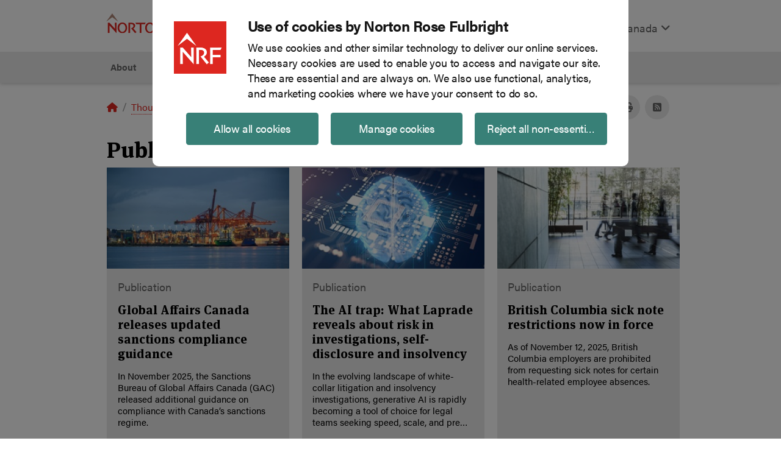

--- FILE ---
content_type: text/html; charset=utf-8
request_url: https://www.nortonrosefulbright.com/en-ca/knowledge/publications
body_size: 13706
content:



<!DOCTYPE html>
<html lang="en">
<head>
    <meta charset="UTF-8">
    <meta name="viewport" content="width=device-width, initial-scale=1, shrink-to-fit=no">
    
<!-- BEGIN NOINDEX -->
<script id="Cookiebot" src="https://consent.cookiebot.com/uc.js" data-cbid="7c83be9c-a804-493d-807f-2af7d33cfd7b" data-blockingmode="auto" type="text/javascript"></script>
<!-- END NOINDEX -->
    
<!-- BEGIN NOINDEX -->
<div class="nrf-rich-text">
    <script type='text/javascript' src='https://platform-api.sharethis.com/js/sharethis.js#property=6464f0471b837f0019d422f4&product=sop' async='async'></script>
</div>
<!-- END NOINDEX -->
            <!-- Google Tag Manager -->
        <script type="text/plain" data-cookieconsent="statistics">
        (function (w, d, s, l, i) {
            w[l] = w[l] || []; w[l].push(
                { 'gtm.start': new Date().getTime(), event: 'gtm.js' }
            ); var f = d.getElementsByTagName(s)[0],
                j = d.createElement(s), dl = l != 'dataLayer' ? '&l=' + l : ''; j.async = true; j.src =
                    'https://www.googletagmanager.com/gtm.js?id=' + i + dl; f.parentNode.insertBefore(j, f);
        })(window, document, 'script', 'dataLayer', 'GTM-WK6L2L');</script>
        <!-- End Google Tag Manager -->
<!-- BEGIN NOINDEX -->
<title>Publications | Canada | Global law firm | Norton Rose Fulbright</title>
<!-- END NOINDEX -->

    <meta name="DC.Title" content="Publications">
<meta name="DC.Date.Created" content="07/18/2018 13:35:09">
<meta name="DC.Date.Modified" content="07/29/2021 16:32:44">
<meta name="DC.Format" content="text/html">
<meta name="DC.Source" content="https://www.nortonrosefulbright.com/en/knowledge/publications">
<meta name="DC.Language" content="en-CA">
<meta http-equiv="content-language" content="en-CA">


<meta name="description" content="">

<meta name="referrer" content="no-referrer-when-downgrade">
<link rel="canonical" href="https://www.nortonrosefulbright.com/en/knowledge/publications" />
<link rel="alternate" hreflang="x-default" href="https://www.nortonrosefulbright.com/en/knowledge/publications" />
    <link rel="alternate" hreflang="en" href="https://www.nortonrosefulbright.com/en/knowledge/publications" />
    <link rel="alternate" hreflang="de-DE" href="https://www.nortonrosefulbright.com/de-de/wissen/publications" />
    <link rel="alternate" hreflang="fr-CA" href="https://www.nortonrosefulbright.com/fr-ca/centre-du-savoir/publications" />

    <meta property="og:title" content="Publications">

<meta property="og:type" content="article">
<meta property="og:url" content="https://www.nortonrosefulbright.com/en/knowledge/publications">
<meta property="og:image" content="">
<meta property="og:description" content="">

    <script>!function (r) { var i = document.createElement("img"); i.setAttribute("src", "//engage.nortonrosefulbright.com/tracker.gif?referer=" + encodeURIComponent(r)) }(document.referrer);</script>

    
    <meta http-equiv="X-UA-Compatible" content="IE=edge">
    <link rel="stylesheet" href="//use.typekit.net/edl3fyg.css" />
    <link rel="stylesheet" href="/styles/styles.css?v=0.1.0-origin-master.1+8351.Branch.origin/master.Sha.135240b2485e7a6b6b217624d751771c3968debe" media="screen" />
    <link rel="stylesheet" href="/styles/styles.css?v=0.1.0-origin-master.1+8351.Branch.origin/master.Sha.135240b2485e7a6b6b217624d751771c3968debe" media="print" />
    <link rel="icon" type="image/x-icon" href="/favicon-nrfweb.ico" sizes="16x16 24x24 32x32 48x48" />
    <link rel="stylesheet" href="https://cdnjs.cloudflare.com/ajax/libs/font-awesome/6.4.2/css/all.min.css" integrity="sha512-z3gLpd7yknf1YoNbCzqRKc4qyor8gaKU1qmn+CShxbuBusANI9QpRohGBreCFkKxLhei6S9CQXFEbbKuqLg0DA==" crossorigin="anonymous" referrerpolicy="no-referrer" />
    <script src="https://ajax.googleapis.com/ajax/libs/jquery/3.6.3/jquery.min.js"></script>
    <meta name="nrf-mac" content="NRFPRDCD1" />
</head>
<body>
    <!-- BEGIN NOINDEX -->
    <a href="#content" class="sr-only sr-only-focusable hidden-xl-down hidden-xs-up">Skip to main content</a>
    <!-- END NOINDEX -->
    

    <!-- Google Tag Manager (noscript) -->
    <noscript>
        <iframe data-cookieconsent="statistics" data-cookieblock-src="https://www.googletagmanager.com/ns.html?id=GTM-WK6L2L"
                height="0" width="0" style="display:none;visibility:hidden"></iframe>
    </noscript>
    <!-- End Google Tag Manager (noscript) -->

    <script>
    window.dataLayer = window.dataLayer || [];
    window.dataLayer.push({
        'event': 'Breadcrumb',
        'pageRegion': 'Canada',
        'pageLanguage': 'English',
        'pageCategory': 'Thought leadership',
        'pageContent': '/Publications/',
        'breadCrumb': 'Home/Thought leadership/Publications'

    });
        window.dataLayer.push({
        'event': 'pageview',
        'siteSection': 'Thought leadership',
        'breadCrumb': 'Home/Thought leadership/Publications',
        'pagePath': '/Publications/'

    });

    
</script>

    
    <header class="nrf-global-header fixed-top">
        <!-- BEGIN NOINDEX -->


<nav class="nrf-header">
    <div class="navbar navbar-expand-lg navbar-light p-0 container full">
        <a class="navbar-brand p-3 mb-2" href="https://www.nortonrosefulbright.com/en-ca/"><img src="https://www.nortonrosefulbright.com/-/media/nrf/modules/header/logo.svg?iar=0&amp;revision=,4611686018427387904&amp;hash=874D231970B1E4FE87E1B5EFF6CDB1BA" alt="Norton Rose Fulbright logo" role="img" /></a>
        <button class="navbar-toggler ml-auto " id="nrf-search-toggler" type="button" data-toggle="" data-target="#main-menu" aria-controls="main-menu" aria-expanded="false" aria-label="Toggle search">
            <span class="fa-solid fa-magnifying-glass" aria-hidden="true"></span>
        </button>
        <button class="navbar-toggler mr-auto" id="nrf-megamenu-toggler" type="button" data-target="#nrf-menu" aria-controls="nrf-menu" aria-expanded="false" aria-label="Toggle navigation">
            <span class="fas fa-bars" aria-hidden="true"></span>
        </button>
        <div class="collapse navbar-collapse" id="main-menu">
            <ul class="navbar-nav ml-auto pt-4">
                <li class="nav-item">
                    <div>
    
    

        <div id="_37ECEC91-1A6E-47B5-A2AD-4909F61173DE"
                             data-search-interface-id='coveoC606340E'
>
            
<div class='coveo-search-section'>
    



<script>
    document.addEventListener("CoveoSearchEndpointInitialized", function() {
        var searchboxElement = document.getElementById("_185F67BF-1D73-4AEE-9564-FDE5B0EB24D9");
        searchboxElement.addEventListener("CoveoComponentInitialized", function() {
            CoveoForSitecore.initSearchboxIfStandalone(searchboxElement, "https://www.nortonrosefulbright.com/en-ca/site-search");
        });
    })
</script>    <div id="_185F67BF-1D73-4AEE-9564-FDE5B0EB24D9_container" class="coveo-for-sitecore-search-box-container"
                     data-prebind-maximum-age='currentMaximumAge'
>
        <div id="_185F67BF-1D73-4AEE-9564-FDE5B0EB24D9"
             class="CoveoSearchbox"
                             data-enable-omnibox='true'
                 data-prebind-maximum-age='currentMaximumAge'
                 data-placeholder='Search'
                 data-height='33'
                 data-clear-filters-on-new-query='false'
>
            
            
<script type="text/javascript">
    document.addEventListener("CoveoSearchEndpointInitialized", function() {
        var componentId = "_185F67BF-1D73-4AEE-9564-FDE5B0EB24D9";
        var componentElement = document.getElementById(componentId);

        function showError(error) {
                console.error(error);
        }

        function areCoveoResourcesIncluded() {
            return typeof (Coveo) !== "undefined";
        }

        if (areCoveoResourcesIncluded()) {
            var event = document.createEvent("CustomEvent");
            event.initEvent("CoveoComponentInitialized", false, true);
            
            setTimeout(function() {
                componentElement.dispatchEvent(event);
            }, 0);
        } else {
            componentElement.classList.add("invalid");
            showError("The Coveo Resources component must be included in this page.");
        }
    });
</script>
            <div class="CoveoForSitecoreBindWithUserContext"></div>
            <div class="CoveoForSitecoreExpressions"></div>
            <div class="CoveoForSitecoreConfigureSearchHub" data-sc-search-hub="site search"></div>
        </div>
        
    </div>

</div>
        </div>
</div>

    <script type="text/javascript">
        document.addEventListener("CoveoSearchEndpointInitialized", function() {
            var externalComponentsSection = document.getElementById("_37ECEC91-1A6E-47B5-A2AD-4909F61173DE");
                 CoveoForSitecore.initExternalComponentsSection(externalComponentsSection);
        });
    </script>

                </li>
                    <li class="nav-item">
        <div class="dropdown" id="nrf-language-selector-wrapper"  data-toggle="tooltip" data-placement="right" title="Language" data-original-title="Language">
            <a class="nav-link light" id="nrf-language-selector" href="#" data-toggle="dropdown" aria-haspopup="true" aria-expanded="false">
                English
                <span class="fas fa-angle-down" aria-hidden="true"></span>
            </a>
            <div class="dropdown-menu" aria-labelledby="nrf-language-selector">
                    <a href="https://www.nortonrosefulbright.com/fr-ca/centre-du-savoir/publications" class="dropdown-item">Fran&#231;ais</a>
                    <a href="https://www.nortonrosefulbright.com/en-ca/knowledge/publications" class="dropdown-item">English</a>
            </div>
        </div>
    </li>
    <li class="nav-item">
        <a href="#nrf-region" class="nav-link light" aria-label="Display Regions Modal" data-target="#nrf-region" data-toggle="modal">
            Canada
            <span class="fas fa-angle-down" aria-hidden="true"></span>
        </a>
    </li>
            </ul>
        </div>
    </div>
    <div class="nrf-menuwrapper main-menu container " id="nrf-menu">
        <ul class="nrf-menu nrf-menu-toggle">
            <!-- BEGIN NOINDEX -->

<li class="nrf-4-col">
    <a data-target="#" href="https://www.nortonrosefulbright.com/en-ca/about/our-firm" onclick="dataLayer.push({ 'event': 'navClicks', 'clickText': 'About','clickTarget': 'About/About','gtm.elementText': 'About','gtm.elementTarget': 'About/About' });" aria-haspopup="true" role="button" aria-expanded="false">About</a>
        <ul class="nrf-submenu nrf-submenu-dropdown">
            

<li class="nrf-col-1">
<a id="Our firm" href="https://www.nortonrosefulbright.com/en-ca/about/our-firm" onclick="dataLayer.push({ 'event': 'navClicks', 'clickText': 'About','clickTarget': 'About/Our firm','gtm.elementText': 'About','gtm.elementTarget': 'About/Our firm' });">Our firm</a>        <ul class="nrf-submenu">
            <li class="col">

    <a href="https://www.nortonrosefulbright.com/en-ca/global-coverage" onclick="dataLayer.push({ 'event': 'navClicks', 'clickText': 'About','clickTarget': 'About/Global coverage','gtm.elementText': 'About','gtm.elementTarget': 'About/Global coverage' });">Global coverage</a>
</li><li class="col">

    <a href="https://www.nortonrosefulbright.com/en-ca/about/our-firm/vision-culture-and-people" onclick="dataLayer.push({ 'event': 'navClicks', 'clickText': 'About','clickTarget': 'About/Vision culture and people','gtm.elementText': 'About','gtm.elementTarget': 'About/Vision culture and people' });">Vision, culture and people</a>
</li><li class="col">

    <a href="https://www.nortonrosefulbright.com/en-ca/about/our-firm/alumni-community" onclick="dataLayer.push({ 'event': 'navClicks', 'clickText': 'About','clickTarget': 'About/Alumni','gtm.elementText': 'About','gtm.elementTarget': 'About/Alumni' });">Alumni</a>
</li>
        </ul>
</li>


<li class="nrf-col-2" ><a id="Diversity and inclusion" href="https://www.nortonrosefulbright.com/en-ca/about/diversity-equity-and-inclusion" onclick="dataLayer.push({ 'event': 'navClicks', 'clickText': 'About','clickTarget': 'About/Diversity and inclusion','gtm.elementText': 'About','gtm.elementTarget': 'About/Diversity and inclusion' });">Diversity, Equity &amp; Inclusion</a></li>

<li class="nrf-col-2">
<a id="Accessibility" href="https://www.nortonrosefulbright.com/en-ca/about/accessibility" onclick="dataLayer.push({ 'event': 'navClicks', 'clickText': 'About','clickTarget': 'About/Accessibility','gtm.elementText': 'About','gtm.elementTarget': 'About/Accessibility' });">Accessibility</a>        <ul class="nrf-submenu">
            <li class="col">

    <a href="https://www.nortonrosefulbright.com/en-ca/about/accessibility/accessible-customer-service-policy" onclick="dataLayer.push({ 'event': 'navClicks', 'clickText': 'About','clickTarget': 'About/Accessible customer service policy','gtm.elementText': 'About','gtm.elementTarget': 'About/Accessible customer service policy' });">Accessible customer service policy</a>
</li><li class="col">

    <a href="https://www.nortonrosefulbright.com/en-ca/about/accessibility/accessibility-plan" onclick="dataLayer.push({ 'event': 'navClicks', 'clickText': 'About','clickTarget': 'About/Accessibility plan','gtm.elementText': 'About','gtm.elementTarget': 'About/Accessibility plan' });">Accessibility plan</a>
</li><li class="col">

    <a href="https://www.nortonrosefulbright.com/en-ca/about/accessibility/accessibility-policy" onclick="dataLayer.push({ 'event': 'navClicks', 'clickText': 'About','clickTarget': 'About/Accessibility policy','gtm.elementText': 'About','gtm.elementTarget': 'About/Accessibility policy' });">Accessibility policy</a>
</li>
        </ul>
</li>



<li class="nrf-col-3">
<a id="Responsible business" href="https://www.nortonrosefulbright.com/en-ca/about/responsible-business" onclick="dataLayer.push({ 'event': 'navClicks', 'clickText': 'About','clickTarget': 'About/Responsible business','gtm.elementText': 'About','gtm.elementTarget': 'About/Responsible business' });">Responsible business</a>        <ul class="nrf-submenu">
            <li class="col">

    <a href="https://www.nortonrosefulbright.com/en-ca/about/responsible-business/social-impact" onclick="dataLayer.push({ 'event': 'navClicks', 'clickText': 'About','clickTarget': 'About/Volunteering','gtm.elementText': 'About','gtm.elementTarget': 'About/Volunteering' });">Social Impact</a>
</li><li class="col">

    <a href="https://www.nortonrosefulbright.com/en-ca/services/a5b55975/pro-bono" onclick="dataLayer.push({ 'event': 'navClicks', 'clickText': 'About','clickTarget': 'About/Pro bono','gtm.elementText': 'About','gtm.elementTarget': 'About/Pro bono' });">Pro bono</a>
</li><li class="col">

    <a href="https://www.nortonrosefulbright.com/en-ca/about/responsible-business/sustainability" onclick="dataLayer.push({ 'event': 'navClicks', 'clickText': 'About','clickTarget': 'About/Sustainable practice','gtm.elementText': 'About','gtm.elementTarget': 'About/Sustainable practice' });">Sustainability</a>
</li><li class="col">

    <a href="https://www.nortonrosefulbright.com/en-ca/about/responsible-business/responsible-use-of-ai" onclick="dataLayer.push({ 'event': 'navClicks', 'clickText': 'About','clickTarget': 'About/Responsible use of AI','gtm.elementText': 'About','gtm.elementTarget': 'About/Responsible use of AI' });">Responsible use of AI</a>
</li>
        </ul>
</li>




        </ul>
</li>

<li><a href="https://www.nortonrosefulbright.com/en-ca/people" onclick="dataLayer.push({ 'event': 'navClicks', 'clickText': 'People','clickTarget': 'People/People','gtm.elementText': 'People','gtm.elementTarget': 'People/People' });">People</a></li>

<li class="nrf-4-col">
    <a data-target="#" href="https://www.nortonrosefulbright.com/en-ca/services" onclick="dataLayer.push({ 'event': 'navClicks', 'clickText': 'Services','clickTarget': 'Services/Services','gtm.elementText': 'Services','gtm.elementTarget': 'Services/Services' });" aria-haspopup="true" role="button" class="service-page-parent" aria-expanded="false">Services</a>
        <ul class="nrf-submenu nrf-submenu-dropdown-multicolumn">
                <div class="nrf-submenu-column nrf-menu-right-border">

<li class="nrf-menu-right-border" ><a id="Services A-Z" href="https://www.nortonrosefulbright.com/en-ca/services#az-list-of-services" onclick="dataLayer.push({ 'event': 'navClicks', 'clickText': 'Services','clickTarget': 'Services/Services A-Z','gtm.elementText': 'Services','gtm.elementTarget': 'Services/Services A-Z' });">Services A-Z</a></li>

<li class="nrf-menu-right-border">
<a id="Key industries" href="https://www.nortonrosefulbright.com/en-ca/services#key-industries" onclick="dataLayer.push({ 'event': 'navClicks', 'clickText': 'Services','clickTarget': 'Services/Key industries','gtm.elementText': 'Services','gtm.elementTarget': 'Services/Key industries' });">Key industries</a>        <ul class="nrf-submenu">
            <li class="col">

    <a href="https://www.nortonrosefulbright.com/en-ca/services/e4b65f79/consumer-markets" onclick="dataLayer.push({ 'event': 'navClicks', 'clickText': 'Services','clickTarget': 'Services/Consumer markets','gtm.elementText': 'Services','gtm.elementTarget': 'Services/Consumer markets' });">Consumer markets</a>
</li><li class="col">

    <a href="https://www.nortonrosefulbright.com/en-ca/services/45288f14/energy-infrastructure-and-resources" onclick="dataLayer.push({ 'event': 'navClicks', 'clickText': 'Services','clickTarget': 'Services/Energy infrastructure and resources','gtm.elementText': 'Services','gtm.elementTarget': 'Services/Energy infrastructure and resources' });">Energy, infrastructure and resources</a>
</li><li class="col">

    <a href="https://www.nortonrosefulbright.com/en-ca/services/8dc7c9c1/financial-institutions" onclick="dataLayer.push({ 'event': 'navClicks', 'clickText': 'Services','clickTarget': 'Services/Financial institutions','gtm.elementText': 'Services','gtm.elementTarget': 'Services/Financial institutions' });">Financial institutions</a>
</li><li class="col">

    <a href="https://www.nortonrosefulbright.com/en-ca/services/3d0c7cae/life-sciences-and-healthcare" onclick="dataLayer.push({ 'event': 'navClicks', 'clickText': 'Services','clickTarget': 'Services/Life sciences and healthcare','gtm.elementText': 'Services','gtm.elementTarget': 'Services/Life sciences and healthcare' });">Life sciences and healthcare</a>
</li><li class="col">

    <a href="https://www.nortonrosefulbright.com/en-ca/services/6ba18aea/technology" onclick="dataLayer.push({ 'event': 'navClicks', 'clickText': 'Services','clickTarget': 'Services/Technology','gtm.elementText': 'Services','gtm.elementTarget': 'Services/Technology' });">Technology</a>
</li><li class="col">

    <a href="https://www.nortonrosefulbright.com/en-ca/services/81ca80e5/transport" onclick="dataLayer.push({ 'event': 'navClicks', 'clickText': 'Services','clickTarget': 'Services/Transport','gtm.elementText': 'Services','gtm.elementTarget': 'Services/Transport' });">Transport</a>
</li>
        </ul>
</li>    </div>


    <div class="nrf-submenu-column head nrf-menu-right-border">


<li>
<a id="Practices" href="https://www.nortonrosefulbright.com/en-ca/services#practice-areas" onclick="dataLayer.push({ 'event': 'navClicks', 'clickText': 'Services','clickTarget': 'Services/Practices','gtm.elementText': 'Services','gtm.elementTarget': 'Services/Practices' });">Practices</a>                <ul class="nrf-submenu">
                    <li class="col">

    <a href="https://www.nortonrosefulbright.com/en-ca/services/24ba38a6/antitrust-and-competition" onclick="dataLayer.push({ 'event': 'navClicks', 'clickText': 'Services','clickTarget': 'Services/Antitrust and competition','gtm.elementText': 'Services','gtm.elementTarget': 'Services/Antitrust and competition' });">Antitrust and competition</a>
</li><li class="col">

    <a href="https://www.nortonrosefulbright.com/en-ca/services/03ce6511/corporate-m-and-a-and-securities" onclick="dataLayer.push({ 'event': 'navClicks', 'clickText': 'Services','clickTarget': 'Services/Corporate M and A and securities','gtm.elementText': 'Services','gtm.elementTarget': 'Services/Corporate M and A and securities' });">Corporate, M&amp;A and securities</a>
</li><li class="col">

    <a href="https://www.nortonrosefulbright.com/en-ca/services/64d68fbc/employment-and-labour" onclick="dataLayer.push({ 'event': 'navClicks', 'clickText': 'Services','clickTarget': 'Services/Employment labor','gtm.elementText': 'Services','gtm.elementTarget': 'Services/Employment labor' });">Employment and labour</a>
</li><li class="col">

    <a href="https://www.nortonrosefulbright.com/en-ca/services/0814651c/financial-services-and-regulation" onclick="dataLayer.push({ 'event': 'navClicks', 'clickText': 'Services','clickTarget': 'Services/Financial services and regulation','gtm.elementText': 'Services','gtm.elementTarget': 'Services/Financial services and regulation' });">Financial services and regulation</a>
</li><li class="col">

    <a href="https://www.nortonrosefulbright.com/en-ca/services/332010de/intellectual-property" onclick="dataLayer.push({ 'event': 'navClicks', 'clickText': 'Services','clickTarget': 'Services/Intellectual property','gtm.elementText': 'Services','gtm.elementTarget': 'Services/Intellectual property' });">Intellectual property</a>
</li><li class="col">

    <a href="https://www.nortonrosefulbright.com/en-ca/services/3f9af3de/litigation-and-disputes" onclick="dataLayer.push({ 'event': 'navClicks', 'clickText': 'Services','clickTarget': 'Services/Litigation and disputes','gtm.elementText': 'Services','gtm.elementTarget': 'Services/Litigation and disputes' });">Litigation and disputes</a>
</li><li class="col">

    <a href="https://www.nortonrosefulbright.com/en-ca/services/f1f5d601/projects" onclick="dataLayer.push({ 'event': 'navClicks', 'clickText': 'Services','clickTarget': 'Services/Projects','gtm.elementText': 'Services','gtm.elementTarget': 'Services/Projects' });">Projects</a>
</li><li class="col">

    <a href="https://www.nortonrosefulbright.com/en-ca/services/b9c19874/regulation-and-investigations" onclick="dataLayer.push({ 'event': 'navClicks', 'clickText': 'Services','clickTarget': 'Services/Regulation and investigations','gtm.elementText': 'Services','gtm.elementTarget': 'Services/Regulation and investigations' });">Regulation and investigations</a>
</li><li class="col">

    <a href="https://www.nortonrosefulbright.com/en-ca/services/f8ff59df/risk-advisory" onclick="dataLayer.push({ 'event': 'navClicks', 'clickText': 'Services','clickTarget': 'Services/Risk advisory','gtm.elementText': 'Services','gtm.elementTarget': 'Services/Risk advisory' });">Risk advisory</a>
</li><li class="col">

    <a href="https://www.nortonrosefulbright.com/en-ca/services/17cc763c/tax" onclick="dataLayer.push({ 'event': 'navClicks', 'clickText': 'Services','clickTarget': 'Services/Tax','gtm.elementText': 'Services','gtm.elementTarget': 'Services/Tax' });">Tax</a>
</li>
                </ul>
</li>    </div>


    <div class="nrf-submenu-column tail nrf-menu-right-border">


<li>
                <ul class="nrf-submenu tail">
                    <li class="col">

    <a href="https://www.nortonrosefulbright.com/en-ca/services/941505c2/banking-and-finance" onclick="dataLayer.push({ 'event': 'navClicks', 'clickText': 'Services','clickTarget': 'Services/Banking and finance','gtm.elementText': 'Services','gtm.elementTarget': 'Services/Banking and finance' });">Banking and finance</a>
</li><li class="col">

    <a title="Cybersecurity and data privacy" href="https://www.nortonrosefulbright.com/en-ca/services/172fd60c/cybersecurity-and-data-privacy" onclick="dataLayer.push({ 'event': 'navClicks', 'clickText': 'Services','clickTarget': 'Services/Cybersecurity and data privacy','gtm.elementText': 'Services','gtm.elementTarget': 'Services/Cybersecurity and data privacy' });">Cybersecurity and data privacy</a>
</li><li class="col">

    <a href="https://www.nortonrosefulbright.com/en-ca/services/203f40d1/environmental-social-and-governance-esg" onclick="dataLayer.push({ 'event': 'navClicks', 'clickText': 'Services','clickTarget': 'Services/Environmental social and governance ESG','gtm.elementText': 'Services','gtm.elementTarget': 'Services/Environmental social and governance ESG' });">Environmental, social and governance (ESG)</a>
</li><li class="col">

    <a href="https://www.nortonrosefulbright.com/en-ca/services/8a673d60/fraud-and-asset-recovery" onclick="dataLayer.push({ 'event': 'navClicks', 'clickText': 'Services','clickTarget': 'Services/Fraud and asset recovery','gtm.elementText': 'Services','gtm.elementTarget': 'Services/Fraud and asset recovery' });">Fraud and asset recovery</a>
</li><li class="col">

    <a href="https://www.nortonrosefulbright.com/en-ca/services/ca8cc401/international-trade" onclick="dataLayer.push({ 'event': 'navClicks', 'clickText': 'Services','clickTarget': 'Services/International trade','gtm.elementText': 'Services','gtm.elementTarget': 'Services/International trade' });">International trade</a>
</li><li class="col">

    <a href="https://www.nortonrosefulbright.com/en-ca/services/f86eedfb/national-defence-and-security" onclick="dataLayer.push({ 'event': 'navClicks', 'clickText': 'Services','clickTarget': 'Services/National defence and security','gtm.elementText': 'Services','gtm.elementTarget': 'Services/National defence and security' });">National defence and security</a>
</li><li class="col">

    <a href="https://www.nortonrosefulbright.com/en-ca/services/bff2af23/real-estate" onclick="dataLayer.push({ 'event': 'navClicks', 'clickText': 'Services','clickTarget': 'Services/Real estate','gtm.elementText': 'Services','gtm.elementTarget': 'Services/Real estate' });">Real estate</a>
</li><li class="col">

    <a href="https://www.nortonrosefulbright.com/en-ca/services/d75697d4/restructuring" onclick="dataLayer.push({ 'event': 'navClicks', 'clickText': 'Services','clickTarget': 'Services/Restructuring','gtm.elementText': 'Services','gtm.elementTarget': 'Services/Restructuring' });">Restructuring</a>
</li><li class="col">

    <a href="https://www.nortonrosefulbright.com/en-ca/services/659fd9c1/special-situations" onclick="dataLayer.push({ 'event': 'navClicks', 'clickText': 'Services','clickTarget': 'Services/Special situations','gtm.elementText': 'Services','gtm.elementTarget': 'Services/Special situations' });">Special situations</a>
</li><li class="col">

    <a href="https://www.nortonrosefulbright.com/en-ca/services/c3642bb6/white-collar-regulatory-and-investigations" onclick="dataLayer.push({ 'event': 'navClicks', 'clickText': 'Services','clickTarget': 'Services/White-collar regulatory and investigations','gtm.elementText': 'Services','gtm.elementTarget': 'Services/White-collar regulatory and investigations' });">White-collar, regulatory and investigations</a>
</li>
                </ul>
</li>    </div>


    <div class="nrf-submenu-column ">


    <li class="nrf-menuitem-featured ">
            <figure>
                <img src="https://www.nortonrosefulbright.com/-/media/images/nrf/services/hero/logistics-and-transportation-of-cargo/navigating-international-trade-and-tariffs.jpg?h=146&amp;iar=0&amp;w=260&amp;revision=,4611686018427387904&amp;hash=DECCECF7413E561EC8D8D7F9FF3DE01F" class="featured-img" alt="Navigating international trade and tariffs" width="260" height="146" />
            </figure>

            <strong class="title">
                International trade hub
            </strong>

            <p>
                Insights to guide business leaders through impacts <br>of foreign trade</br>
            </p>

<a class="featured-a" href="https://www.nortonrosefulbright.com/en-ca/services/ca8cc401/international-trade">Learn more</a>    </li>
    </div>



        </ul>
</li>
<li class="nrf-4-col">
    <a data-target="#" href="https://www.nortonrosefulbright.com/en-ca/knowledge" onclick="dataLayer.push({ 'event': 'navClicks', 'clickText': 'Insights','clickTarget': 'Insights/Knowledge','gtm.elementText': 'Insights','gtm.elementTarget': 'Insights/Knowledge' });" aria-haspopup="true" role="button" aria-expanded="false">Insights</a>
        <ul class="nrf-submenu nrf-submenu-dropdown">
            
<li class="nrf-col-1" ><a id="Publications" href="https://www.nortonrosefulbright.com/en-ca/knowledge/publications" onclick="dataLayer.push({ 'event': 'navClicks', 'clickText': 'Insights','clickTarget': 'Insights/Publications','gtm.elementText': 'Insights','gtm.elementTarget': 'Insights/Publications' });">Publications</a></li>
<li class="nrf-col-1" ><a id="Podcasts" href="https://www.nortonrosefulbright.com/en-ca/knowledge/podcasts" onclick="dataLayer.push({ 'event': 'navClicks', 'clickText': 'Insights','clickTarget': 'Insights/Podcasts','gtm.elementText': 'Insights','gtm.elementTarget': 'Insights/Podcasts' });">Podcasts</a></li>
<li class="nrf-col-1" ><a id="Blogs" href="https://www.nortonrosefulbright.com/en-ca/knowledge/blogs" onclick="dataLayer.push({ 'event': 'navClicks', 'clickText': 'Insights','clickTarget': 'Insights/Blogs','gtm.elementText': 'Insights','gtm.elementTarget': 'Insights/Blogs' });">Blogs</a></li>


<li class="nrf-col-2" ><a id="Client work" href="https://www.nortonrosefulbright.com/en-ca/about/client-work" onclick="dataLayer.push({ 'event': 'navClicks', 'clickText': 'Insights','clickTarget': 'Insights/Client work','gtm.elementText': 'Insights','gtm.elementTarget': 'Insights/Client work' });" title="Client Work">Client work</a></li>
<li class="nrf-col-2" ><a id="Video" href="https://www.nortonrosefulbright.com/en-ca/knowledge/video" onclick="dataLayer.push({ 'event': 'navClicks', 'clickText': 'Insights','clickTarget': 'Insights/Video','gtm.elementText': 'Insights','gtm.elementTarget': 'Insights/Video' });">Videos</a></li>
<li class="nrf-col-2" ><a id="Webinars" href="https://www.nortonrosefulbright.com/en-ca/knowledge/webinars-and-events" onclick="dataLayer.push({ 'event': 'navClicks', 'clickText': 'Insights','clickTarget': 'Insights/Webinars','gtm.elementText': 'Insights','gtm.elementTarget': 'Insights/Webinars' });">Webinars and events</a></li>


<li class="nrf-col-3" ><a id="Professional development" href="https://www.nortonrosefulbright.com/en-ca/knowledge/professional-development" onclick="dataLayer.push({ 'event': 'navClicks', 'clickText': 'Insights','clickTarget': 'Insights/Professional development','gtm.elementText': 'Insights','gtm.elementTarget': 'Insights/Professional development' });" title="Professional development">Professional development</a></li>
<li class="nrf-col-3" ><a id="Resources and tools" href="https://www.nortonrosefulbright.com/en-ca/knowledge/resources-and-tools" onclick="dataLayer.push({ 'event': 'navClicks', 'clickText': 'Insights','clickTarget': 'Insights/Resources and tools','gtm.elementText': 'Insights','gtm.elementTarget': 'Insights/Resources and tools' });">Resources and tools</a></li>



    <li class="nrf-menuitem-featured nrf-col-4">
            <figure>
                <img src="https://www.nortonrosefulbright.com/-/media/images/nrf/thought-leadership/canada/responsible-business/can_esg-hub_green-buildings-upwards_hero.png?h=129&amp;iar=0&amp;w=230&amp;revision=987f09f5-1c5b-4419-9cb7-81db533325d8,5250101452857387904&amp;hash=B49A6C96942D7F91141A673755232D75" class="featured-img" alt="Upward view of green corporate building" width="230" height="129" />
            </figure>

            <strong class="title">
                Responsible Business <br> and Sustainability </br>
            </strong>


<a class="featured-a" href="https://www.nortonrosefulbright.com/en-ca/knowledge/publications/c8a023c1/sustainability-and-esg">Visit the hub</a>    </li>


<li class="nrf-col-4">
<a id="Trending topics" href="https://www.nortonrosefulbright.com/en-ca/trending-topics" onclick="dataLayer.push({ 'event': 'navClicks', 'clickText': 'Insights','clickTarget': 'Insights/Trending topics','gtm.elementText': 'Insights','gtm.elementTarget': 'Insights/Trending topics' });">Trending topics</a>        <ul class="nrf-submenu">
            <li class="col">

    <a href="https://www.nortonrosefulbright.com/en-ca/trending-topics/national-defence-and-security" onclick="dataLayer.push({ 'event': 'navClicks', 'clickText': 'Insights','clickTarget': 'Insights/National defence and security','gtm.elementText': 'Insights','gtm.elementTarget': 'Insights/National defence and security' });">National defence and security</a>
</li><li class="col">

    <a href="https://www.nortonrosefulbright.com/en-ca/knowledge/publications/d5bb403e/navigating-international-trade-and-tariffs" onclick="dataLayer.push({ 'event': 'navClicks', 'clickText': 'Insights','clickTarget': 'Insights/International trade and tariffs','gtm.elementText': 'Insights','gtm.elementTarget': 'Insights/International trade and tariffs' });">International trade and tariffs</a>
</li><li class="col">

    <a href="https://www.nortonrosefulbright.com/en-ca/trending-topics/ai" onclick="dataLayer.push({ 'event': 'navClicks', 'clickText': 'Insights','clickTarget': 'Insights/Artificial intelligence','gtm.elementText': 'Insights','gtm.elementTarget': 'Insights/Artificial intelligence' });">Artificial intelligence</a>
</li><li class="col">

    <a href="https://www.nortonrosefulbright.com/en-ca/trending-topics/energy-transition" onclick="dataLayer.push({ 'event': 'navClicks', 'clickText': 'Insights','clickTarget': 'Insights/Energy transition','gtm.elementText': 'Insights','gtm.elementTarget': 'Insights/Energy transition' });">Energy transition</a>
</li>
        </ul>
</li>


        </ul>
</li>
<li class="nrf-4-col">
    <a data-target="#" href="https://www.nortonrosefulbright.com/en-ca/site-search#sort=%40nrfpublishdate%20descending&amp;f:category=[News]" onclick="dataLayer.push({ 'event': 'navClicks', 'clickText': 'News','clickTarget': 'News/News','gtm.elementText': 'News','gtm.elementTarget': 'News/News' });" aria-haspopup="true" title="News" role="button" aria-expanded="false">News</a>
        <ul class="nrf-submenu nrf-submenu-dropdown">
            
<li class="nrf-col-1" ><a id="Press releases" href="https://www.nortonrosefulbright.com/en-ca/site-search#sort=%40nrfpublishdate%20descending&amp;f:category=[News]&amp;f:newsType=[Press%20release]" onclick="dataLayer.push({ 'event': 'navClicks', 'clickText': 'News','clickTarget': 'News/Press releases','gtm.elementText': 'News','gtm.elementTarget': 'News/Press releases' });" title="Press releases">Press releases</a></li>


<li class="nrf-col-2" ><a id="In the media" href="https://www.nortonrosefulbright.com/en-ca/site-search#sort=%40nrfpublishdate%20descending&amp;f:category=[News]&amp;f:newsType=[In%20the%20media]&amp;f:location=[Canada%20English]" onclick="dataLayer.push({ 'event': 'navClicks', 'clickText': 'News','clickTarget': 'News/In the media','gtm.elementText': 'News','gtm.elementTarget': 'News/In the media' });" title="In the media">In the media</a></li>


<li class="nrf-col-3" ><a id="Market recognitions" href="https://www.nortonrosefulbright.com/en-ca/news/market-recognitions" onclick="dataLayer.push({ 'event': 'navClicks', 'clickText': 'News','clickTarget': 'News/Market recognitions','gtm.elementText': 'News','gtm.elementTarget': 'News/Market recognitions' });" title="Market recognitions">Market recognitions</a></li>


<li class="nrf-col-4" ><a id="Media information" href="https://www.nortonrosefulbright.com/en-ca/news/media-information" onclick="dataLayer.push({ 'event': 'navClicks', 'clickText': 'News','clickTarget': 'News/Media information','gtm.elementText': 'News','gtm.elementTarget': 'News/Media information' });" title="Media contacts">Media information</a></li>


        </ul>
</li>
<li class="nrf-4-col">
    <a data-target="#" href="https://www.nortonrosefulbright.com/en-ca/global-coverage" onclick="dataLayer.push({ 'event': 'navClicks', 'clickText': 'Locations','clickTarget': 'Locations/Locations','gtm.elementText': 'Locations','gtm.elementTarget': 'Locations/Locations' });" aria-haspopup="true" role="button" aria-expanded="false">Locations</a>
        <ul class="nrf-submenu nrf-submenu-dropdown">
            
<li class="nrf-col-1" ><a id="Calgary" href="https://www.nortonrosefulbright.com/en-ca/locations/calgary" onclick="dataLayer.push({ 'event': 'navClicks', 'clickText': 'Locations','clickTarget': 'Locations/Calgary','gtm.elementText': 'Locations','gtm.elementTarget': 'Locations/Calgary' });">Calgary</a></li>
<li class="nrf-col-1" ><a id="Montreal" href="https://www.nortonrosefulbright.com/en-ca/locations/montreal" onclick="dataLayer.push({ 'event': 'navClicks', 'clickText': 'Locations','clickTarget': 'Locations/Montreal','gtm.elementText': 'Locations','gtm.elementTarget': 'Locations/Montreal' });">Montr&#233;al</a></li>


<li class="nrf-col-2" ><a id="Ottawa" href="https://www.nortonrosefulbright.com/en-ca/locations/ottawa" onclick="dataLayer.push({ 'event': 'navClicks', 'clickText': 'Locations','clickTarget': 'Locations/Ottawa','gtm.elementText': 'Locations','gtm.elementTarget': 'Locations/Ottawa' });">Ottawa</a></li>
<li class="nrf-col-2" ><a id="Quebec" href="https://www.nortonrosefulbright.com/en-ca/locations/quebec" onclick="dataLayer.push({ 'event': 'navClicks', 'clickText': 'Locations','clickTarget': 'Locations/Quebec','gtm.elementText': 'Locations','gtm.elementTarget': 'Locations/Quebec' });">Qu&#233;bec</a></li>


<li class="nrf-col-3" ><a id="Toronto" href="https://www.nortonrosefulbright.com/en-ca/locations/toronto" onclick="dataLayer.push({ 'event': 'navClicks', 'clickText': 'Locations','clickTarget': 'Locations/Toronto','gtm.elementText': 'Locations','gtm.elementTarget': 'Locations/Toronto' });">Toronto</a></li>
<li class="nrf-col-3" ><a id="Vancouver" href="https://www.nortonrosefulbright.com/en-ca/locations/vancouver" onclick="dataLayer.push({ 'event': 'navClicks', 'clickText': 'Locations','clickTarget': 'Locations/Vancouver','gtm.elementText': 'Locations','gtm.elementTarget': 'Locations/Vancouver' });">Vancouver</a></li>


<li class="nrf-col-4" ><a id="Global coverage" href="https://www.nortonrosefulbright.com/en-ca/global-coverage" onclick="dataLayer.push({ 'event': 'navClicks', 'clickText': 'Locations','clickTarget': 'Locations/Global coverage','gtm.elementText': 'Locations','gtm.elementTarget': 'Locations/Global coverage' });">Global coverage</a></li>


        </ul>
</li>

<li><a href="https://www.nortonrosefulbright.com/en-ca/careers" onclick="dataLayer.push({ 'event': 'navClicks', 'clickText': 'Careers','clickTarget': 'Careers/Careers','gtm.elementText': 'Careers','gtm.elementTarget': 'Careers/Careers' });">Careers</a></li>
<!-- END NOINDEX --><span
    class="d-none"
    id="nrf-mobile-translate"
    data-nrf-language="English"
    data-nrf-region="Canada"
    data-nrf-back=" Back"
      >
    Change
</span>

        </ul>
    </div>
    <script>
        $(function () {
            var splitUrl = window.location.pathname.split('/');
            splitUrl = splitUrl.filter(_ => _);

            var azListServiceTabNavButton = document.getElementById("Services A-Z");
            var originalhref = azListServiceTabNavButton.href.split("/").filter(_ => _);

            var newHref = "/" + (splitUrl[0] != undefined ? splitUrl[0] : "en") + "/" + originalhref[originalhref.length - 1];
            azListServiceTabNavButton.href = newHref;

            var keyIndustriesTabNavButton = document.getElementById("Key industries");
            var originalhref = keyIndustriesTabNavButton.href.split("/").filter(_ => _);

            var newHref1 = "/" + (splitUrl[0] != undefined ? splitUrl[0] : "en") + "/" + originalhref[originalhref.length - 1];
            keyIndustriesTabNavButton.href = newHref1;

            var practiceAreasTabNavButton = document.getElementById("Practices");
            var originalhref = practiceAreasTabNavButton.href.split("/").filter(_ => _);

            var newHref2 = "/" + (splitUrl[0] != undefined ? splitUrl[0] : "en") + "/" + originalhref[originalhref.length - 1];
            practiceAreasTabNavButton.href = newHref2;
        });
    </script>
</nav>
<!-- END NOINDEX -->
    </header>

    
<header class="d-none d-print-block mb-4 print-logo">
    <div class="container">
        <div class="row">
            <div class="col"><img src="https://www.nortonrosefulbright.com/-/media/nrf/modules/header/logo.svg?iar=0&amp;revision=,4611686018427387904&amp;hash=874D231970B1E4FE87E1B5EFF6CDB1BA" alt="Norton Rose Fulbright logo" role="img" /></div>
        </div>
    </div>
</header>
    <main role="main" class="nrf-main-content">
        <!-- BEGIN NOINDEX -->
<hr class="nrf-screen-hide" style="margin: 0;" />
<div class="container pt-3 nrf-print-hide">
    <div class="row">
        <div class="col breadcrumbCols">
            <div class="d-md-inline-block mt-2 breadcrumbLeftCol">
                <section class="nrf-breadcrumbs">
                    <nav aria-label="breadcrumb">
                        <ol class="breadcrumb">
                            <li class="breadcrumb-item"><a class="nrf-home-link" href="https://www.nortonrosefulbright.com/en-ca/" aria-label="Go to homepage" title="Go to homepage"><span class="fas fa-home" aria-hidden="true"></span></a></li><li class="breadcrumb-item"><a class="nrf-inline-link" href="https://www.nortonrosefulbright.com/en-ca/knowledge">Thought leadership</a></li><li class="breadcrumb-item active" aria-current="page">
Publications</li>
                        </ol>
                    </nav>
                </section>
            </div>
            <div class="breadcrumbRightCol nrf-print-hide">
                <div class="nrf-share-options">
    <div class="addthis_toolbox">
        <div class="link-icons">
    <!-- ShareThis BEGIN --><div class="sharethis-inline-share-buttons"></div><!-- ShareThis END -->
        <div class="nrf-wrapper-addthis-button" data-toggle="tooltip" title="Print this page">
            <a class="addthis_button_print" aria-label="Print this page" onclick="window.print();" href="" role="button">
                <span class="fas fa-print" aria-hidden="true" onclick="dataLayer.push({ 'event': 'BCSharePrint', 'shareButton': 'print','pagePath': 'Publications','gtm.elementText': 'print','gtm.elementTarget': 'Publications' });"></span>
            </a>
        </div>

    <div class="nrf-wrapper-addthis-button" data-toggle="tooltip" title="Subscribe to our feed">

    <a href="https://www.nortonrosefulbright.com/en-ca/rss-feeds/publication" target="" aria-label="Subscribe to our feed" onclick="dataLayer.push({ 'event': 'BCShareRSS', 'shareButton': 'RSS','pagePath': 'publication','gtm.elementText': 'RSS','gtm.elementTarget': 'publication' });">
        <span class="fas fa-rss-square" aria-hidden="true"></span>
    </a>
</div>

</div>
    </div>
</div>

            </div>
        </div>
    </div>
</div>
<!-- END NOINDEX -->
        <div id="content" class="content" style="position: relative; top: -5px;">
                <header class="nrf-spot">
            <div class="container">
                <div class="row">
                    <div class="col-md-8 col-sm-12 mt-3">


                        <h1 class="">Publications</h1>

                                                
                    </div>
                    <div class="col-12 col-md-3 offset-md-1">
                        <aside class="mt-1">
                            
                        </aside>
                    </div>
                </div>
            </div>
    </header>
<div class="container nrf-featured-publications">
        <div class="nrf_collapsible   hide_divider" 
         data-uid="89a7a5ad-db6a-4930-b665-cfa9bdf953e9" 
         data-expanded-on-mobile="True"  
         data-expanded-on-desktop="True" 
         data-collapsible-group=""
         onclick="dataLayer.push({ 'event': 'subSectionClick', 'subNavText': 'Publications','subSectionText': '', 'clickText': '' });"
         tabindex="0"
         role="button">
        <span class="chevron rotate_up" onclick="dataLayer.push({ 'event': 'subSectionClick', 'subNavText': 'Publications','subSectionText': '', 'clickText': '' });"></span>
    </div>


    <div class="nrf-print-hide nrf_collapsible_content" data-uid="89a7a5ad-db6a-4930-b665-cfa9bdf953e9">        
        <div class="row nrf-featured-items card-deck owl-theme">
            <!-- col-lg-4 col-md-6 below required for MD-46 Featured publications, please check if needs to be changed for some other component-->
<div class="col-lg-4 col-md-6">
    <article class="card nrf-featured-item item nrf-featured-item-with-image">
        <div class="image-wrapper">
                    <img class="card-img" src="https://www.nortonrosefulbright.com/-/media/images/nrf/thought-leadership/canada/publications/transport-international-trade-cargo.jpg?w=265&amp;revision=c7db8ffc-6d2b-4340-b650-8a88e35462bb&amp;revision=5248910870287387904&amp;hash=E228C81EAF940CF832D6D728F8A47380" alt="international cargo ship">

        </div>
        <div class="card-body">
            <p>Publication</p>
                <h3 class="nrf-featured-item-title-link">Global Affairs Canada releases updated sanctions compliance guidance</h3>
            <p class="nrf-sub">In November 2025, the Sanctions Bureau of Global Affairs Canada (GAC) released additional guidance on compliance with Canada’s sanctions regime. </p>
        </div>
        <div class="card-footer">
            <p class="mb-0">
                    <span>Canada |</span>
                November 17, 2025
            </p>
            <small>Financial institutions</small>
        </div>
        <a class="nrf-whole-tile-link" href="https://www.nortonrosefulbright.com/en-ca/knowledge/publications/3e982158/global-affairs-canada-releases-updated-sanctions-compliance-guidance" title="Global Affairs Canada releases updated sanctions compliance guidance" aria-label="Global Affairs Canada releases updated sanctions compliance guidance"></a>
    </article>
</div><!-- col-lg-4 col-md-6 below required for MD-46 Featured publications, please check if needs to be changed for some other component-->
<div class="col-lg-4 col-md-6">
    <article class="card nrf-featured-item item nrf-featured-item-with-image">
        <div class="image-wrapper">
                    <img class="card-img" src="https://www.nortonrosefulbright.com/-/media/images/nrf/thought-leadership/canada/publications/technology-innovation-ai-circuit-board.jpg?w=265&amp;revision=7c823912-d672-4472-b718-8a92d64b0a84&amp;revision=5248910870357387904&amp;hash=D5C6BD3EEB7DA785AF9ACD2ABA173B81" alt="Collage of brain over circuit board">

        </div>
        <div class="card-body">
            <p>Publication</p>
                <h3 class="nrf-featured-item-title-link">The AI trap: What Laprade reveals about risk in investigations, self-disclosure and insolvency</h3>
            <p class="nrf-sub">In the evolving landscape of white-collar litigation and insolvency investigations, generative AI is rapidly becoming a tool of choice for legal teams seeking speed, scale, and precision. </p>
        </div>
        <div class="card-footer">
            <p class="mb-0">
                    <span>Canada |</span>
                November 17, 2025
            </p>
            <small>Artificial intelligence (AI)</small>
        </div>
        <a class="nrf-whole-tile-link" href="https://www.nortonrosefulbright.com/en-ca/knowledge/publications/77184c63/the-ai-trap-what-laprade-reveals-about-risk-in-investigations" title="The AI trap: What Laprade reveals about risk in investigations, self-disclosure and insolvency" aria-label="The AI trap: What Laprade reveals about risk in investigations, self-disclosure and insolvency"></a>
    </article>
</div><!-- col-lg-4 col-md-6 below required for MD-46 Featured publications, please check if needs to be changed for some other component-->
<div class="col-lg-4 col-md-6">
    <article class="card nrf-featured-item item nrf-featured-item-with-image">
        <div class="image-wrapper">
                    <img class="card-img" src="https://www.nortonrosefulbright.com/-/media/images/nrf/thought-leadership/canada/publications/employment-and-labour-employees-walking-office.jpg?w=265&amp;revision=e0bc06ef-8d82-4989-bae1-8dd980a6bcb8&amp;revision=5249323075447387904&amp;hash=490B091EBED15B8873C0D937A0FC69CD" alt="employees walking in modern building">

        </div>
        <div class="card-body">
            <p>Publication</p>
                <h3 class="nrf-featured-item-title-link">British Columbia sick note restrictions now in force</h3>
            <p class="nrf-sub">As of November 12, 2025, British Columbia employers are prohibited from requesting sick notes for certain health-related employee absences.</p>
        </div>
        <div class="card-footer">
            <p class="mb-0">
                    <span>Canada |</span>
                November 14, 2025
            </p>
            <small>Employment and labour</small>
        </div>
        <a class="nrf-whole-tile-link" href="https://www.nortonrosefulbright.com/en-ca/knowledge/publications/6cf19f53/british-columbia-sick-note-restrictions-now-in-force" title="British Columbia sick note restrictions now in force" aria-label="British Columbia sick note restrictions now in force"></a>
    </article>
</div><!-- col-lg-4 col-md-6 below required for MD-46 Featured publications, please check if needs to be changed for some other component-->
<div class="col-lg-4 col-md-6">
    <article class="card nrf-featured-item item nrf-featured-item-with-image">
        <div class="image-wrapper">
                    <img class="card-img" src="https://www.nortonrosefulbright.com/-/media/images/nrf/thought-leadership/canada/publications/financial-institutions-architecture-blue-city.jpg?w=265&amp;revision=2c1168ff-0ea5-4d69-a4a3-bd2627a603c6&amp;revision=5248910870307387904&amp;hash=4F511D9362D5D609040F7E12E0D340A8" alt="Curved office building reflecting the sun ">

        </div>
        <div class="card-body">
            <p>Publication</p>
                <h3 class="nrf-featured-item-title-link">Federal budget 2025: Updates for federally regulated employers</h3>
            <p class="nrf-sub">The federal government’s recently released Canada Strong Budget 2025 (Budget 2025) has proposed several measures with implications for federally regulated employers.</p>
        </div>
        <div class="card-footer">
            <p class="mb-0">
                    <span>Canada |</span>
                November 14, 2025
            </p>
            <small>Federal employment and labour</small>
        </div>
        <a class="nrf-whole-tile-link" href="https://www.nortonrosefulbright.com/en-ca/knowledge/publications/824bc371/federal-budget-2025-updates-for-federally-regulated-employers" title="Federal budget 2025: Updates for federally regulated employers" aria-label="Federal budget 2025: Updates for federally regulated employers"></a>
    </article>
</div><!-- col-lg-4 col-md-6 below required for MD-46 Featured publications, please check if needs to be changed for some other component-->
<div class="col-lg-4 col-md-6">
    <article class="card nrf-featured-item item nrf-featured-item-with-image">
        <div class="image-wrapper">
                    <img class="card-img" src="https://www.nortonrosefulbright.com/-/media/images/nrf/thought-leadership/canada/publications/corporate-manda-securities-abstract-building.jpg?w=265&amp;revision=abeafaa1-7ae7-406d-a2c1-8314c0f101b3&amp;revision=5248910870287387904&amp;hash=160AA1C96E02EA3D336E043971703CF5" alt="wide angle abstract background view of steel light">

        </div>
        <div class="card-body">
            <p>Publication</p>
                <h3 class="nrf-featured-item-title-link">Competition Bureau discontinues algorithmic pricing investigation and issues guidance</h3>
            <p class="nrf-sub">The Competition Bureau (the Bureau) just discontinued its inquiry into the use of revenue management (algorithmic) pricing software for rental housing in Canada.</p>
        </div>
        <div class="card-footer">
            <p class="mb-0">
                    <span>Canada |</span>
                November 13, 2025
            </p>
            <small>Antitrust and competition</small>
        </div>
        <a class="nrf-whole-tile-link" href="https://www.nortonrosefulbright.com/en-ca/knowledge/publications/a793cfb2/competition-bureau-discontinues-algorithmic-pricing" title="Competition Bureau discontinues algorithmic pricing investigation and issues guidance" aria-label="Competition Bureau discontinues algorithmic pricing investigation and issues guidance"></a>
    </article>
</div><!-- col-lg-4 col-md-6 below required for MD-46 Featured publications, please check if needs to be changed for some other component-->
<div class="col-lg-4 col-md-6">
    <article class="card nrf-featured-item item nrf-featured-item-with-image">
        <div class="image-wrapper">
                    <img class="card-img" src="https://www.nortonrosefulbright.com/-/media/images/nrf/thought-leadership/canada/publications/global-network-earth.png?w=265&amp;revision=d469d56c-2c9c-4d7e-86e2-7edf79414960&amp;revision=5250477350177387904&amp;hash=C054C55EBABC48E9BE8783D49D8263CD" alt="Earth from space with a network of connecting nodes">

        </div>
        <div class="card-body">
            <p>Publication</p>
                <h3 class="nrf-featured-item-title-link">Budget 2025 and economic sanctions: Key updates</h3>
            <p class="nrf-sub">In its recent budget, the Government of Canada announced it intends to make significant changes to Canada’s financial crimes, trade, and competition regimes, including its economic sanctions laws. </p>
        </div>
        <div class="card-footer">
            <p class="mb-0">
                    <span>Canada |</span>
                November 13, 2025
            </p>
            <small>Financial institutions</small>
        </div>
        <a class="nrf-whole-tile-link" href="https://www.nortonrosefulbright.com/en-ca/knowledge/publications/baa151a1/budget-2025-and-economic-sanctions-key-updates" title="Budget 2025 and economic sanctions: Key updates" aria-label="Budget 2025 and economic sanctions: Key updates"></a>
    </article>
</div>
        </div>
        <div class="row my-4 pb-md-4">
            <div class="col text-center">
                <a href="https://www.nortonrosefulbright.com/en-ca/site-search#sort=@nrfpublishdate descending&amp;f:knowledgeType=[Publication]" role="button" class="btn btn-outline-primary btn-lg">See all publications</a>
            </div>
        </div>
    </div>
</div>
        </div>
        
    </main>
    <div class="nrf-back-to-top-wrapper nrf-animate d-none nrf-slide-bottom">
        <button class="nrf-back-to-top" aria-label="Go to top">
            <span class="fa-solid fa-chevron-up" aria-hidden="true"></span>
            <p>Top</p>
        </button>
    </div>
    <!-- BEGIN NOINDEX -->

        <div class="printableDisclaimer nrf-print-show">
            <div><p>&copy; Norton Rose Fulbright LLP 2025</p></div>
        </div>


<div class="container-fluid footer">
    <div class="nrf-shadow-separtor nrf-print-hide"></div>
    <footer class="pt-5">
        <script type="text/javascript" data-cookieconsent="marketing">_linkedin_partner_id = "5719194"; window._linkedin_data_partner_ids = window._linkedin_data_partner_ids || []; window._linkedin_data_partner_ids.push(_linkedin_partner_id);</script>
        <script type="text/javascript" data-cookieconsent="marketing">
            (function (l) {
                if (!l) { window.lintrk = function (a, b) { window.lintrk.q.push([a, b]) }; window.lintrk.q = [] }
                var s = document.getElementsByTagName("script")[0]; var b = document.createElement("script"); b.type = "text/javascript"; b.async = true; b.src = "https://snap.licdn.com/li.lms-analytics/insight.min.js"; s.parentNode.insertBefore(b, s);
            })(window.lintrk);
        </script>
        <noscript> <img height="1" width="1" style="display:none;" alt="" src="https://px.ads.linkedin.com/collect/?pid=5719194&fmt=gif" /></noscript>
        <div class="container">
                <!-- BEGIN NOINDEX -->
<div class="pb-4">
    <section class="gc-02-footer-action-link">
        <div class="row">
    
            <div class="col pl-4 mb-4 nrf-border-left ">
                <!-- action-links.pug-->
                <section>
                    <h2 class="h5 mb-4">Explore our site</h2>
                    <ul>
                        <li><a class="nrf-footer-link" href="https://www.nortonrosefulbright.com/en-ca/about/our-firm">About</a></li>
                        <li><a class="nrf-footer-link" href="https://www.nortonrosefulbright.com/en-ca/careers">Careers</a></li>
                        <li><a class="nrf-footer-link" href="https://www.nortonrosefulbright.com/en-ca/about/diversity-equity-and-inclusion">Diversity, Equity &amp; Inclusion</a></li>
                        <li><a class="nrf-footer-link" href="https://www.nortonrosefulbright.com/en-ca/people">People</a></li>
                        <li><a class="nrf-footer-link" href="https://www.nortonrosefulbright.com/en-ca/services">Services</a></li>
                        <li><a class="nrf-footer-link" href="https://www.nortonrosefulbright.com/en-ca/knowledge">Insights</a></li>
                        <li><a class="nrf-footer-link" href="https://www.nortonrosefulbright.com/en-ca/site-search">News</a></li>
                    </ul>
                </section>
            </div>
            <div class="col pl-4 mb-4 nrf-border-left ">
                <!-- action-links.pug-->
                <section>
                    <h2 class="h5 mb-4">Key industries</h2>
                    <ul>
                        <li><a class="nrf-footer-link" href="https://www.nortonrosefulbright.com/en-ca/services/e4b65f79/consumer-markets">Consumer markets</a></li>
                        <li><a class="nrf-footer-link" href="https://www.nortonrosefulbright.com/en-ca/services/45288f14/energy-infrastructure-and-resources">Energy, infrastructure and resources</a></li>
                        <li><a class="nrf-footer-link" href="https://www.nortonrosefulbright.com/en-ca/services/8dc7c9c1/financial-institutions">Financial institutions</a></li>
                        <li><a class="nrf-footer-link" href="https://www.nortonrosefulbright.com/en-ca/services/3d0c7cae/life-sciences-and-healthcare">Life sciences and healthcare</a></li>
                        <li><a class="nrf-footer-link" href="https://www.nortonrosefulbright.com/en-ca/services/6ba18aea/technology">Technology</a></li>
                        <li><a class="nrf-footer-link" href="https://www.nortonrosefulbright.com/en-ca/services/81ca80e5/transport">Transport</a></li>
                    </ul>
                </section>
            </div>
            <div class="col pl-4 mb-4 nrf-border-left d-md-block nrf-border-right">
                <!-- action-links.pug-->
                <section>
                    <h2 class="h5 mb-4">Locations</h2>
                    <ul>
                        <li><a class="nrf-footer-link" href="https://www.nortonrosefulbright.com/en-ca/locations/calgary">Calgary</a></li>
                        <li><a class="nrf-footer-link" href="https://www.nortonrosefulbright.com/en-ca/locations/montreal">Montr&#233;al</a></li>
                        <li><a class="nrf-footer-link" href="https://www.nortonrosefulbright.com/en-ca/locations/ottawa">Ottawa</a></li>
                        <li><a class="nrf-footer-link" href="https://www.nortonrosefulbright.com/en-ca/locations/quebec">Qu&#233;bec</a></li>
                        <li><a class="nrf-footer-link" href="https://www.nortonrosefulbright.com/en-ca/locations/toronto">Toronto</a></li>
                        <li><a class="nrf-footer-link" href="https://www.nortonrosefulbright.com/en-ca/locations/vancouver">Vancouver</a></li>
                        <li><a class="nrf-footer-link" href="https://www.nortonrosefulbright.com/en-ca/global-coverage">Global coverage</a></li>
                    </ul>
                </section>
            </div>
        </div>
    </section>
</div>
<!-- END NOINDEX -->
            <div class="d-none d-md-block">
                <div>
                    
                    <section class="gc-03-footer-location row" role="navigation" aria-label="Locations">
                        <div class="col-sm-12 col-md-10 offset-md-1">
                            <p style="text-align: center; color:#666;">&copy; Norton Rose Fulbright Canada LLP / S.E.N.C.R.L., s.r.l.</p>
                        </div>
                    </section>
                </div>
                <!-- BEGIN NOINDEX -->
<section class="gc-05-footer-links">
    <ul>
        <li><a class="nrf-footer-link small" href="https://www.nortonrosefulbright.com/en-ca/global-statements/legal-notices-and-disclaimers">Legal notices and disclaimers</a></li>
        <li><a class="nrf-footer-link small" href="https://www.nortonrosefulbright.com/en-ca/about/accessibility">Accessibility</a></li>
        <li><a class="nrf-footer-link small" href="https://www.nortonrosefulbright.com/en-ca/about/standard-terms-of-engagement">Standard terms</a></li>
        <li><a class="nrf-footer-link small" href="https://www.nortonrosefulbright.com/en-ca/global-statements/impressum">Impressum</a></li>
        <li><a class="nrf-footer-link small" href="https://www.nortonrosefulbright.com/en-ca/global-statements/blog-network-terms-and-conditions">Blog network terms and conditions</a></li>
        <li><a class="nrf-footer-link small" href="https://www.nortonrosefulbright.com/en-ca/global-statements/privacy-notice">Privacy notice</a></li>
        <li><a class="nrf-footer-link small" href="https://www.nortonrosefulbright.com/en-ca/global-statements/cookies-policy">Cookies policy</a></li>
        <li><a class="nrf-footer-link small" href="https://www.nortonrosefulbright.com/en-ca/global-statements/website-access-conditions">Website access conditions</a></li>
        <li><a class="nrf-footer-link small" href="https://www.nortonrosefulbright.com/en-ca/global-statements/fraud-alerts">Fraud alerts</a></li>
        <li><a class="nrf-footer-link small" href="https://www.nortonrosefulbright.com/en-ca/global-statements/modern-slavery-statements">Modern Slavery Statements</a></li>
        <li><a class="nrf-footer-link small" href="https://www.nortonrosefulbright.com/en-ca/global-statements/anti-facilitation-of-tax-evasion-statement">Anti-Facilitation of Tax Evasion Statement</a></li>
        <li><a class="nrf-footer-link small" href="https://www.nortonrosefulbright.com/en-ca/global-statements/suppliers">Suppliers</a></li>
        <li><a class="nrf-footer-link small" href="https://www.nortonrosefulbright.com/en-ca/global-statements/history">History</a></li>
        <li><a class="nrf-footer-link small" href="https://www.nortonrosefulbright.com/en-ca/global-statements/remote-access">Remote access</a></li>
        <li><a class="nrf-footer-link small" href="https://www.nortonrosefulbright.com/en-ca/sitemap">Sitemap</a></li>
    </ul>
</section>
<!-- END NOINDEX -->
            </div>
            <div class="accordion-group d-block d-md-none" id="footer-accordion">
                    <div class="accordion-header" id="footer-acc-locations" role="button" data-toggle="collapse" data-target="#footer-locations" aria-expanded="true" aria-controls="footer-locations">
                        <strong class="h5">Legal entity</strong>
                    </div>
                    <div class="accordion-body collapse show" id="footer-locations" aria-labelledby="footer-acc-locations" data-parent="#footer-accordion">
                        
                        <section class="gc-03-footer-location row" role="navigation" aria-label="Locations">
                            <div class="col-sm-12 col-md-10 offset-md-1"><p style="text-align: center; color:#666;">&copy; Norton Rose Fulbright Canada LLP / S.E.N.C.R.L., s.r.l.</p></div>
                        </section>
                    </div>
                <div class="accordion-header" id="footer-acc-disclaimers" role="button" data-toggle="collapse" data-target="#footer-disclaimers" aria-expanded="true" aria-controls="footer-disclaimers">
                    <strong class="h5">Policies and disclaimers</strong>
                </div>
                <div class="accordion-body collapse show" id="footer-disclaimers" aria-labelledby="footer-acc-disclaimers" data-parent="#footer-accordion">
                    <!-- BEGIN NOINDEX -->
<section class="gc-05-footer-links">
    <ul>
        <li><a class="nrf-footer-link small" href="https://www.nortonrosefulbright.com/en-ca/global-statements/legal-notices-and-disclaimers">Legal notices and disclaimers</a></li>
        <li><a class="nrf-footer-link small" href="https://www.nortonrosefulbright.com/en-ca/about/accessibility">Accessibility</a></li>
        <li><a class="nrf-footer-link small" href="https://www.nortonrosefulbright.com/en-ca/about/standard-terms-of-engagement">Standard terms</a></li>
        <li><a class="nrf-footer-link small" href="https://www.nortonrosefulbright.com/en-ca/global-statements/impressum">Impressum</a></li>
        <li><a class="nrf-footer-link small" href="https://www.nortonrosefulbright.com/en-ca/global-statements/blog-network-terms-and-conditions">Blog network terms and conditions</a></li>
        <li><a class="nrf-footer-link small" href="https://www.nortonrosefulbright.com/en-ca/global-statements/privacy-notice">Privacy notice</a></li>
        <li><a class="nrf-footer-link small" href="https://www.nortonrosefulbright.com/en-ca/global-statements/cookies-policy">Cookies policy</a></li>
        <li><a class="nrf-footer-link small" href="https://www.nortonrosefulbright.com/en-ca/global-statements/website-access-conditions">Website access conditions</a></li>
        <li><a class="nrf-footer-link small" href="https://www.nortonrosefulbright.com/en-ca/global-statements/fraud-alerts">Fraud alerts</a></li>
        <li><a class="nrf-footer-link small" href="https://www.nortonrosefulbright.com/en-ca/global-statements/modern-slavery-statements">Modern Slavery Statements</a></li>
        <li><a class="nrf-footer-link small" href="https://www.nortonrosefulbright.com/en-ca/global-statements/anti-facilitation-of-tax-evasion-statement">Anti-Facilitation of Tax Evasion Statement</a></li>
        <li><a class="nrf-footer-link small" href="https://www.nortonrosefulbright.com/en-ca/global-statements/suppliers">Suppliers</a></li>
        <li><a class="nrf-footer-link small" href="https://www.nortonrosefulbright.com/en-ca/global-statements/history">History</a></li>
        <li><a class="nrf-footer-link small" href="https://www.nortonrosefulbright.com/en-ca/global-statements/remote-access">Remote access</a></li>
        <li><a class="nrf-footer-link small" href="https://www.nortonrosefulbright.com/en-ca/sitemap">Sitemap</a></li>
    </ul>
</section>
<!-- END NOINDEX -->
                </div>
            </div>
            <!-- BEGIN NOINDEX -->
<section class="gc-04-footer-social-links container">
    <ul class="mx-auto">
            <li class="d-inline-block">
                <a href="http://www.linkedin.com/company/nortonrosefulbright" aria-label="Linkedin" rel="noopener noreferrer" onclick="dataLayer.push({ 'event': 'NRFFooterSocialIcon', 'socialIcon': 'Linkedin','pageTarget': 'nortonrosefulbright' });" title="Linkedin" class=" " role="button" target="_blank">
                <span class="fab fa-linkedin" aria-hidden="true"></span>
                </a>
            </li>
            <li class="d-inline-block">
                <a href="https://twitter.com/NLawGlobal" aria-label="Twitter" rel="noopener noreferrer" onclick="dataLayer.push({ 'event': 'NRFFooterSocialIcon', 'socialIcon': 'Twitter','pageTarget': 'nortonrosefulbright' });" title="Twitter" class=" " role="button" target="_blank">
                <span class="fab fa-x-twitter" aria-hidden="true"></span>
                </a>
            </li>
            <li class="d-inline-block">
                <a href="https://www.facebook.com/NortonRoseFulbright" aria-label="Facebook" rel="noopener noreferrer" onclick="dataLayer.push({ 'event': 'NRFFooterSocialIcon', 'socialIcon': 'Facebook','pageTarget': 'nortonrosefulbright' });" title="Facebook" class=" " role="button" target="_blank">
                <span class="fab fa-facebook" aria-hidden="true"></span>
                </a>
            </li>
            <li class="d-inline-block">
                <a href="http://www.youtube.com/nortonrosefulbright" aria-label="YouTube" rel="noopener noreferrer" onclick="dataLayer.push({ 'event': 'NRFFooterSocialIcon', 'socialIcon': 'YouTube','pageTarget': 'nortonrosefulbright' });" title="YouTube" class=" " role="button" target="_blank">
                <span class="fab fa-youtube" aria-hidden="true"></span>
                </a>
            </li>
            <li class="d-inline-block">
                <a href="https://www.instagram.com/nortonrosefulbright/" aria-label="Instagram" rel="noopener noreferrer" onclick="dataLayer.push({ 'event': 'NRFFooterSocialIcon', 'socialIcon': 'Instagram','pageTarget': 'nortonrosefulbright' });" title="Instagram" class=" " role="button" target="_blank">
                <span class="fab fa-instagram" aria-hidden="true"></span>
                </a>
            </li>
            <li class="d-inline-block">
                <a href="https://www.nortonrosefulbright.com/en-ca/knowledge/blogs" aria-label="Blog Network" onclick="dataLayer.push({ 'event': 'NRFFooterSocialIcon', 'socialIcon': 'Blog Network','pageTarget': 'nortonrosefulbright' });" title="Blog Network" class=" " role="button" target="_blank">
                <span class="fa fa-blog" aria-hidden="true"></span>
                </a>
            </li>
            <li class="d-inline-block">
                <a href="https://sites-nortonrosefulbright.vuturevx.com/607/28877/form/subscribe.asp" aria-label="Email" rel="noopener noreferrer" onclick="dataLayer.push({ 'event': 'NRFFooterSocialIcon', 'socialIcon': 'Email','pageTarget': 'nortonrosefulbright' });" title="Email" class=" " role="button" target="_blank">
                <span class="fas fa-envelope" aria-hidden="true"></span>
                </a>
            </li>
            <li class="d-inline-block">
                <a href="#share" aria-label="Share" onclick="dataLayer.push({ 'event': 'NRFFooterSocialIcon', 'socialIcon': 'Share','pageTarget': 'nortonrosefulbright' });" title="Share" class=" " role="button">
                <span class="fas fa-share-alt" aria-hidden="true"></span>
                </a>
            </li>
            <li class="d-inline-block">
                <a href="https://www.nortonrosefulbright.com/en-ca/rss-feeds/knowledge-and-news" aria-label="RSS" onclick="dataLayer.push({ 'event': 'NRFFooterSocialIcon', 'socialIcon': 'RSS','pageTarget': 'nortonrosefulbright' });" title="RSS" class=" " role="button">
                <span class="fas fa-rss" aria-hidden="true"></span>
                </a>
            </li>
    </ul>
</section>
<!-- END NOINDEX -->
        </div>
    </footer>
</div>
<!-- END NOINDEX -->
    
<!-- BEGIN NOINDEX -->
    <div class="modal fade nrf-region" id="nrf-region" tabindex="-1" role="dialog" aria-labelledby="region" aria-hidden="true">
        <div class="modal-dialog" role="document">
            <div class="modal-content">
                <div class="modal-header">
                    <div class="container">
                        <strong class="h5 modal-title" id="region">
                            Visit our <a href="/en" class="nrf-inline-link">global site</a>, or select a location
                        </strong>
                    </div>
                    <button type="button" class="close" data-dismiss="modal" aria-label="Close">
                        <span class="fa-solid fa-xmark" aria-hidden="true"></span>
                    </button>
                </div>
                <div class="modal-body">
                    <div class="container">
                        <div class="row">
                            <div class="col">
                                <section class="mb-5 mb-sm-3 pb-md-3 nrf-region-section">
    <strong class="h5">
North America    </strong>
        <ul class="nrf-list">
                <li><a class="nrf-inline-link" href="/api/sitecore/Multilanguage/LanguageSwitcher?languageCode=en-ca&amp;amp;currentItemId={FFC89303-7A5B-4266-8F67-2C9AAFDD9332}">Canada (English)</a></li>
                <li><a class="nrf-inline-link" href="/api/sitecore/Multilanguage/LanguageSwitcher?languageCode=fr-ca&amp;amp;currentItemId={FFC89303-7A5B-4266-8F67-2C9AAFDD9332}">Canada (Fran&#231;ais)</a></li>
                <li><a class="nrf-inline-link" href="/api/sitecore/Multilanguage/LanguageSwitcher?languageCode=en-US&amp;amp;currentItemId={FFC89303-7A5B-4266-8F67-2C9AAFDD9332}">United States</a></li>
    </ul>


</section><section class="mb-5 mb-sm-3 pb-md-3 nrf-region-section">
    <strong class="h5">
<a href="/en-419">Latin America</a>    </strong>
    

</section>
                            </div>
                            <div class="col">
                                <section class="mb-5 mb-sm-3 pb-md-3 nrf-region-section">
    <strong class="h5">
Europe    </strong>
        <ul class="nrf-list">
                <li><a class="nrf-inline-link" href="/api/sitecore/Multilanguage/LanguageSwitcher?languageCode=en-be&amp;amp;currentItemId={FFC89303-7A5B-4266-8F67-2C9AAFDD9332}">Belgium</a></li>
                <li><a class="nrf-inline-link" href="/api/sitecore/Multilanguage/LanguageSwitcher?languageCode=de-de&amp;amp;currentItemId={FFC89303-7A5B-4266-8F67-2C9AAFDD9332}">Deutschland (Deutsch)</a></li>
                <li><a class="nrf-inline-link" href="/api/sitecore/Multilanguage/LanguageSwitcher?languageCode=en-fr&amp;amp;currentItemId={FFC89303-7A5B-4266-8F67-2C9AAFDD9332}">France</a></li>
                <li><a class="nrf-inline-link" href="/api/sitecore/Multilanguage/LanguageSwitcher?languageCode=en-de&amp;amp;currentItemId={FFC89303-7A5B-4266-8F67-2C9AAFDD9332}">Germany (English)</a></li>
                <li><a class="nrf-inline-link" href="/api/sitecore/Multilanguage/LanguageSwitcher?languageCode=en-gr&amp;amp;currentItemId={FFC89303-7A5B-4266-8F67-2C9AAFDD9332}">Greece</a></li>
                <li><a class="nrf-inline-link" href="/api/sitecore/Multilanguage/LanguageSwitcher?languageCode=en-it&amp;amp;currentItemId={FFC89303-7A5B-4266-8F67-2C9AAFDD9332}">Italy</a></li>
                <li><a class="nrf-inline-link" href="/api/sitecore/Multilanguage/LanguageSwitcher?languageCode=en-lu&amp;amp;currentItemId={FFC89303-7A5B-4266-8F67-2C9AAFDD9332}">Luxembourg</a></li>
                <li><a class="nrf-inline-link" href="/api/sitecore/Multilanguage/LanguageSwitcher?languageCode=en-pl&amp;amp;currentItemId={FFC89303-7A5B-4266-8F67-2C9AAFDD9332}">Poland</a></li>
                <li><a class="nrf-inline-link" href="/api/sitecore/Multilanguage/LanguageSwitcher?languageCode=en-nl&amp;amp;currentItemId={FFC89303-7A5B-4266-8F67-2C9AAFDD9332}">The Netherlands</a></li>
                <li><a class="nrf-inline-link" href="/api/sitecore/Multilanguage/LanguageSwitcher?languageCode=en-tr&amp;amp;currentItemId={FFC89303-7A5B-4266-8F67-2C9AAFDD9332}">T&#252;rkiye</a></li>
                <li><a class="nrf-inline-link" href="/api/sitecore/Multilanguage/LanguageSwitcher?languageCode=en-gb&amp;amp;currentItemId={FFC89303-7A5B-4266-8F67-2C9AAFDD9332}">United Kingdom</a></li>
    </ul>


</section>
                            </div>
                            <div class="col">
                                <section class="mb-5 mb-sm-3 pb-md-3 nrf-region-section">
    <strong class="h5">
<a href="/en-me">Middle East</a>    </strong>
    

</section><section class="mb-5 mb-sm-3 pb-md-3 nrf-region-section">
    <strong class="h5">
<a href="/en-af">Africa</a>    </strong>
        <ul class="nrf-list">
                <li><a class="nrf-inline-link" href="/api/sitecore/Multilanguage/LanguageSwitcher?languageCode=en-bi&amp;amp;currentItemId={FFC89303-7A5B-4266-8F67-2C9AAFDD9332}">Burundi</a></li>
                <li><a class="nrf-inline-link" href="/api/sitecore/Multilanguage/LanguageSwitcher?languageCode=en-ke&amp;amp;currentItemId={FFC89303-7A5B-4266-8F67-2C9AAFDD9332}">Kenya</a></li>
                <li><a class="nrf-inline-link" href="/api/sitecore/Multilanguage/LanguageSwitcher?languageCode=en-mo&amp;amp;currentItemId={FFC89303-7A5B-4266-8F67-2C9AAFDD9332}">Morocco</a></li>
                <li><a class="nrf-inline-link" href="/api/sitecore/Multilanguage/LanguageSwitcher?languageCode=en-za&amp;amp;currentItemId={FFC89303-7A5B-4266-8F67-2C9AAFDD9332}">South Africa</a></li>
                <li><a class="nrf-inline-link" href="/api/sitecore/Multilanguage/LanguageSwitcher?languageCode=en-ug&amp;amp;currentItemId={FFC89303-7A5B-4266-8F67-2C9AAFDD9332}">Uganda</a></li>
                <li><a class="nrf-inline-link" href="/api/sitecore/Multilanguage/LanguageSwitcher?languageCode=en-zw&amp;amp;currentItemId={FFC89303-7A5B-4266-8F67-2C9AAFDD9332}">Zimbabwe</a></li>
    </ul>


</section>
                            </div>
                            <div class="col">
                                <section class="mb-5 mb-sm-3 pb-md-3 nrf-region-section">
    <strong class="h5">
Asia Pacific    </strong>
        <ul class="nrf-list">
                <li><a class="nrf-inline-link" href="/api/sitecore/Multilanguage/LanguageSwitcher?languageCode=en-au&amp;amp;currentItemId={FFC89303-7A5B-4266-8F67-2C9AAFDD9332}">Australia</a></li>
                <li><a class="nrf-inline-link" href="/api/sitecore/Multilanguage/LanguageSwitcher?languageCode=en-cn&amp;amp;currentItemId={FFC89303-7A5B-4266-8F67-2C9AAFDD9332}">China</a></li>
                <li><a class="nrf-inline-link" href="/api/sitecore/Multilanguage/LanguageSwitcher?languageCode=en-hk&amp;amp;currentItemId={FFC89303-7A5B-4266-8F67-2C9AAFDD9332}">Hong Kong SAR</a></li>
                <li><a class="nrf-inline-link" href="/api/sitecore/Multilanguage/LanguageSwitcher?languageCode=en-id&amp;amp;currentItemId={FFC89303-7A5B-4266-8F67-2C9AAFDD9332}">Indonesia</a></li>
                <li><a class="nrf-inline-link" href="/api/sitecore/Multilanguage/LanguageSwitcher?languageCode=en-jp&amp;amp;currentItemId={FFC89303-7A5B-4266-8F67-2C9AAFDD9332}">Japan</a></li>
                <li><a class="nrf-inline-link" href="/api/sitecore/Multilanguage/LanguageSwitcher?languageCode=en-sg&amp;amp;currentItemId={FFC89303-7A5B-4266-8F67-2C9AAFDD9332}">Singapore</a></li>
                <li><a class="nrf-inline-link" href="/api/sitecore/Multilanguage/LanguageSwitcher?languageCode=en-th&amp;amp;currentItemId={FFC89303-7A5B-4266-8F67-2C9AAFDD9332}">Thailand</a></li>
    </ul>


</section><section class="mb-5 mb-sm-3 pb-md-3 nrf-region-section">
    <strong class="h5">
Regional practices    </strong>
        <ul class="nrf-list">
                <li><a class="nrf-inline-link" href="/api/sitecore/Multilanguage/LanguageSwitcher?languageCode=en-in&amp;amp;currentItemId={FFC89303-7A5B-4266-8F67-2C9AAFDD9332}">India</a></li>
                <li><a class="nrf-inline-link" href="/api/sitecore/Multilanguage/LanguageSwitcher?languageCode=en-il&amp;amp;currentItemId={FFC89303-7A5B-4266-8F67-2C9AAFDD9332}">Israel</a></li>
                <li><a class="nrf-inline-link" href="/api/sitecore/Multilanguage/LanguageSwitcher?languageCode=en-kr&amp;amp;currentItemId={FFC89303-7A5B-4266-8F67-2C9AAFDD9332}">Korea</a></li>
                <li><a class="nrf-inline-link" href="/api/sitecore/Multilanguage/LanguageSwitcher?languageCode=en-mh&amp;amp;currentItemId={FFC89303-7A5B-4266-8F67-2C9AAFDD9332}">Marshall Islands</a></li>
                <li><a class="nrf-inline-link" href="/api/sitecore/Multilanguage/LanguageSwitcher?languageCode=en-no&amp;amp;currentItemId={FFC89303-7A5B-4266-8F67-2C9AAFDD9332}">Nordic region</a></li>
                <li><a class="nrf-inline-link" href="/api/sitecore/Multilanguage/LanguageSwitcher?languageCode=en-pk&amp;amp;currentItemId={FFC89303-7A5B-4266-8F67-2C9AAFDD9332}">Pakistan</a></li>
                <li><a class="nrf-inline-link" href="/api/sitecore/Multilanguage/LanguageSwitcher?languageCode=en-vn&amp;amp;currentItemId={FFC89303-7A5B-4266-8F67-2C9AAFDD9332}">Vietnam </a></li>
    </ul>


</section>
                            </div>
                        </div>
                    </div>
                </div>
            </div>
        </div>
    </div>
<!-- END NOINDEX -->

<link rel="stylesheet" href="https://static.cloud.coveo.com/searchui/v2.10104/css/CoveoFullSearch.css" />
<link rel="stylesheet" href="https://static.cloud.coveo.com/coveoforsitecore/ui/v0.52.10/css/CoveoForSitecore.css" />
<script class="coveo-script" type="text/javascript" src='https://static.cloud.coveo.com/searchui/v2.10104/js/CoveoJsSearch.Lazy.min.js'></script>
<script class="coveo-for-sitecore-script" type="text/javascript" src='https://static.cloud.coveo.com/coveoforsitecore/ui/v0.52.10/js/CoveoForSitecore.Lazy.min.js'></script>
<script type="text/javascript" src="https://static.cloud.coveo.com/searchui/v2.10104/js/cultures/en.js"></script>

<div>

    
        <!-- Resources -->
        <div id="SearchResourcesProperties_979125d112114550b3affaea825e469b"
             class="CoveoForSitecoreContext"
               data-sc-should-have-analytics-component='true'
  data-sc-analytics-enabled='true'
  data-sc-current-language='en-CA'
  data-prebind-sc-language-field-name='fieldTranslator'
  data-sc-language-field-name='_language'
  data-sc-labels='{&quot;Descending&quot; : &quot;Descending&quot; , &quot;Ascending&quot; : &quot;Ascending&quot; , &quot;If the problem persists contact the administrator.&quot; : &quot;If the problem persists contact the administrator.&quot; , &quot;Search is currently unavailable&quot; : &quot;Oops! Something went wrong on the server.&quot; , &quot;Created By&quot; : &quot;Created by&quot; , &quot;Creation Time&quot; : &quot;Creation time.&quot; , &quot;Language&quot; : &quot;Language&quot; , &quot;Last Time Modified&quot; : &quot;Last time modified.&quot; , &quot;Template&quot; : &quot;Template&quot; , &quot;Uniform resource identifier&quot; : &quot;URI&quot; , &quot;Updated By&quot; : &quot;Updated by&quot; , &quot;Created&quot; : &quot;Created&quot;}'
  data-sc-maximum-age='900000'
  data-sc-page-name='Publications'
  data-sc-page-name-full-path='/sitecore/content/NRF/Sites/NRFWeb/Home/Knowledge/Publications'
  data-sc-index-source-name='Coveo_web_index_PROD_10'
  data-sc-is-in-experience-editor='false'
  data-sc-is-user-anonymous='true'
  data-sc-item-uri='sitecore://web/{FFC89303-7A5B-4266-8F67-2C9AAFDD9332}?lang=en-CA&amp;ver=1'
  data-sc-item-id='ffc89303-7a5b-4266-8f67-2c9aafdd9332'
  data-prebind-sc-latest-version-field-name='fieldTranslator'
  data-sc-latest-version-field-name='_latestversion'
  data-sc-rest-endpoint-uri='/coveo/rest'
  data-sc-site-name='NRFWeb'
  data-sc-field-prefix='f'
  data-sc-field-suffix='3898'
  data-sc-prefer-source-specific-fields='false'
  data-sc-external-fields='[{&quot;fieldName&quot;:&quot;permanentid&quot;,&quot;shouldEscape&quot;:false}]'
  data-sc-source-specific-fields='[{&quot;fieldName&quot;:&quot;attachmentparentid&quot;},{&quot;fieldName&quot;:&quot;author&quot;},{&quot;fieldName&quot;:&quot;clickableuri&quot;},{&quot;fieldName&quot;:&quot;collection&quot;},{&quot;fieldName&quot;:&quot;concepts&quot;},{&quot;fieldName&quot;:&quot;date&quot;},{&quot;fieldName&quot;:&quot;filetype&quot;},{&quot;fieldName&quot;:&quot;indexeddate&quot;},{&quot;fieldName&quot;:&quot;isattachment&quot;},{&quot;fieldName&quot;:&quot;language&quot;},{&quot;fieldName&quot;:&quot;printableuri&quot;},{&quot;fieldName&quot;:&quot;rowid&quot;},{&quot;fieldName&quot;:&quot;size&quot;},{&quot;fieldName&quot;:&quot;source&quot;},{&quot;fieldName&quot;:&quot;title&quot;},{&quot;fieldName&quot;:&quot;topparent&quot;},{&quot;fieldName&quot;:&quot;topparentid&quot;},{&quot;fieldName&quot;:&quot;transactionid&quot;},{&quot;fieldName&quot;:&quot;uri&quot;},{&quot;fieldName&quot;:&quot;urihash&quot;}]'
>
        </div>
        <script type="text/javascript">
            // Set focusable and aria-hidden properties for SVG coveo elements
            function SetSvgProperties(selector) {
                Coveo.$$(document).findAll(selector).forEach(function(svgElement) {
                    svgElement.setAttribute('focusable', 'false');
                    svgElement.setAttribute('aria-hidden', 'true');
                    svgElement.setAttribute('role', 'img');
                });
            }
            var endpointConfiguration = {
                itemUri: "sitecore://web/{FFC89303-7A5B-4266-8F67-2C9AAFDD9332}?lang=en-CA&amp;ver=1",
                siteName: "NRFWeb",
                restEndpointUri: "/coveo/rest"
            };
            if (typeof (CoveoForSitecore) !== "undefined") {
                CoveoForSitecore.SearchEndpoint.configureSitecoreEndpoint(endpointConfiguration);
                var context = document.getElementById("SearchResourcesProperties_979125d112114550b3affaea825e469b");
                if (!!context) {
                    context.id = ""; //Fix from coveo to remove the duplicate ID..
                    CoveoForSitecore.Context.configureContext(context);
                }

                document.addEventListener("DOMContentLoaded", function() {
                    Coveo.$$(document).on('afterInitialization', function() {
                        var inputSearch = Coveo.$$(document).find('.magic-box-input input');
                        if (inputSearch) {
                            var placeHolder = inputSearch.getAttribute('placeholder');
                            inputSearch.setAttribute('aria-label', placeHolder ? placeHolder : 'Search');
                        }

                        SetSvgProperties('.coveo-search-section svg');

                    });
                    Coveo.$$(document).on('deferredQuerySuccess', function() {
                        var facetElements = Coveo.$$(document).findAll('.coveo-facet-column .CoveoFacet');
                        facetElements.forEach(function(facetElement) {
                            var facetSearchInput = Coveo.$$(facetElement).find('input[class="coveo-facet-search-input"]');
                            if (facetSearchInput) {
                                var caption = Coveo.$$(facetElement).find('span[data-original-value="Search"]');
                                facetSearchInput.setAttribute('aria-label', caption ? caption.innerText : 'Search');
                            }
                        });

                        SetSvgProperties('.coveo-main-section svg');
                    });
                });
            }
        </script>
</div>
    <!-- scripts -->
    <!-- Google Tag Manager Footer Script for call to action and download links -->
<script type="text/javascript">
    var str = window.location.href;
    var parts = str.split("/");
    var result = parts[parts.length - 1];
    var section = parts[4];

    var buttons = document.querySelectorAll("a.btn:not(.notrack)");
    buttons.forEach((element) => {
        element.onclick = function () {
            dataLayer.push({ 'event': 'clickToAction', 'buttonText': element.innerText, 'sectionName': section, 'pagePath': result });
        }
    })

    var mediaDownloads = document.querySelectorAll("[href *= '/-/media']");
    mediaDownloads.forEach((element) => {
        element.onclick = function () {
            dataLayer.push({ 'event': 'downloads', 'downloadType': 'pdf', 'downloadName': element.href });
        }
    })

</script>
<!-- End Google Tag Manager Footer Script -->
    <script src="//s7.addthis.com/js/300/addthis_widget.js#pubid=xa-5139cc597d255be4"></script>
    <script src="/scripts/nrf-bundle.js?v=0.1.0-origin-master.1+8351.Branch.origin/master.Sha.135240b2485e7a6b6b217624d751771c3968debe"></script>
    <script type="text/javascript">
        jQuery.noConflict();
    </script>

    
</body>
</html>